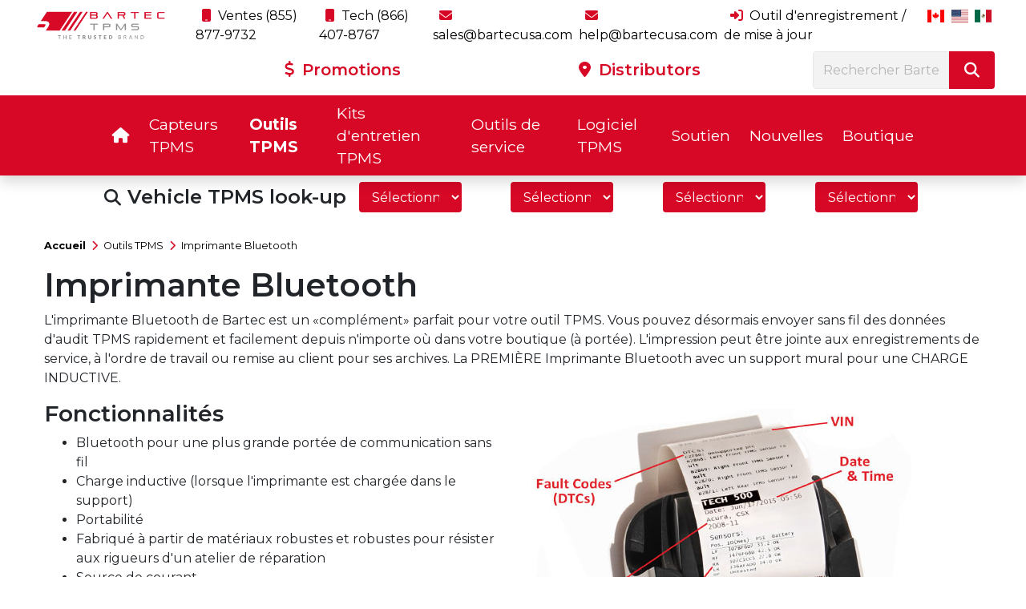

--- FILE ---
content_type: text/html; charset=UTF-8
request_url: https://www.bartecusa.com/tpms-tool-imprimante-bluetooth-fr
body_size: 12383
content:
<!DOCTYPE html>
<html lang="en">
 
<head>
    <meta name="viewport" content="width=device-width, initial-scale=1.0">
    <meta http-equiv="Content-Type" content="text/html; charset=UTF-8">
    <title>Imprimante Bluetooth | Bartec USA LLC</title>
            <meta name="description" content="Imprimante Bluetooth TPMS Tool - L&#39;imprimante Bluetooth de Bartec est un complément parfait pour votre outil TECH500. Vous pouvez désormais envoyer sans fil des données d&#39;audit TPMS rapidement et facilement de n&#39;importe où dans votre boutique (à portée)">
        <meta name="keywords" content="imprimante bluetooth, bluetooth, imprimante">
        <meta name="author" content="Bartec USA LLC">
    <meta name="robots" content="index, follow" />
    <link href="https://www.bartecusa.com/tpms-tool-imprimante-bluetooth-fr" rel="canonical"/>
    <link href="/favicon.ico" type="image/x-icon" rel="icon"/><link href="/favicon.ico" type="image/x-icon" rel="shortcut icon"/>
    <link href="https://fonts.googleapis.com/css?family=Montserrat:400,500,600,700&display=swap" rel="stylesheet">
        <link rel="stylesheet" href="/css/bartec.min.css"/><script src="/js/bartec.min.js" defer="defer"></script>        
    <!-- Global site tag (gtag.js) - Google Analytics -->
<script async src="https://www.googletagmanager.com/gtag/js?id=G-2D4WYEJPV3"></script>
<script>
  window.dataLayer = window.dataLayer || [];
  function gtag(){dataLayer.push(arguments);}
  gtag('js', new Date());

  gtag('config', 'G-2D4WYEJPV3');
</script>
<!-- Google tag (gtag.js) --> <script async src="https://www.googletagmanager.com/gtag/js?id=AW-1056906985"></script> <script> window.dataLayer = window.dataLayer || []; function gtag(){dataLayer.push(arguments);} gtag('js', new Date()); gtag('config', 'AW-1056906985'); </script>
</head>
<body class="">
    <div id="page-overlay" data-toggle="collapse"></div>
<nav class="navbar navbar-expand-xl navbar-light bg-light navbar-shadow fixed-top">
    <div class="d-flex flex-column w-100">
        <div id="navbar-top" class="d-none d-xl-flex py-2 px-4">
            <div class="col-2">
                                <a href="/maison-fr" class="navbar-brand m-0 p-0" title="Bartec USA LLC Logo"><img src="/img/bartec-usa-logo.png" alt="Bartec USA LLC | Professionnels du TPMS" title="Bartec USA LLC | Professionnels du TPMS" class="img-fluid"/></a>            </div>
            <div class="col-10">
                <div class="row align-items-center">
                    <div class="col-12">

						<ul class="navbar-nav justify-content-between">
							<li>
								<a class="px-2" href="tel:0018558779732" title="Tel: Ventes +1 (855) 877-9732">
									<i class="fa fa-mobile mr-1"></i> Ventes (855) 877-9732								</a>
							</li>
							<li class="px-3 d-none d-xxl-block">/</li>
							<li>
								<a class="px-2" href="tel:0018664078767" title="Tel: Tech +1 (866) 407-8767">
									<i class="fa fa-mobile mr-1"></i> Tech (866) 407-8767								</a>
							</li>
							<li class="px-3 d-none d-xxl-block">/</li>
							<li>
								<a class="px-2" href="mailto:sales@bartecusa.com" title="sales@bartecusa.com">
									<i class="fa fa-envelope mr-1"></i> sales@bartecusa.com								</a>
							</li>
							<li class="px-3 d-none d-xxl-block">/</li>
							<li>
								<a class="px-2" href="mailto:help@bartecusa.com" title="help@bartecusa.com">
									<i class="fa fa-envelope mr-1"></i> help@bartecusa.com								</a>
							</li>
							<li class="px-3 d-none d-xxl-block">/</li>
							<li>
								<a class="px-2" href="https://tools.bartecusa.com/login.aspx" title="Assistance pour les outils Bartec USA" target="_blank">
									<i class="fas fa-sign-in-alt mr-1"></i>
									Outil d&#39;enregistrement / de mise à jour								</a>
							</li>
                            <li class="nav-item show">
                                <a href="#" data-toggle="dropdown" aria-haspopup="true" aria-expanded="false">
                                    <span class="flag-icon flag-icon-ca"> </span>
                                </a>
							</li>
															<li class="nav-item show">
									<a href="/"><span class="flag-icon flag-icon-us"> </span></a>
								</li>
															<li class="nav-item show">
									<a href="hogar-es"><span class="flag-icon flag-icon-mx"> </span></a>
								</li>
							                        </ul>
                    </div>
                </div>
                <div class="row mt-2 contact-details">
					<div class="col-9 d-flex justify-content-around align-items-center">
						<a href="/tpms-promotions-usa" title="Promotions">
							<i class="fas fa-dollar-sign mr-1"></i>
							Promotions						</a>
						<a href="/tpms-tool-distributors" title="Distributors">
							<i class="fas fa-map-marker-alt mr-1"></i>
							Distributors						</a>
					</div>
                    <div class="col-3">
                        <form method="post" accept-charset="utf-8" class="sidebar-form m-0" action="/search"><div style="display:none;"><input type="hidden" name="_method" value="POST"/><input type="hidden" name="_csrfToken" autocomplete="off" value="16659473ac70feac08864ef74f5f8c6b9fe13df6bb74767bb3fb3446500c8de0b79a1f01ba4916bbc76afb19958c8125495e0f18ae3f008340ec29c4a7ab7a97"/></div><div class="input-group"><input type="text" name="q" class="form-control search-control" placeholder="Rechercher Bartec USA ..." id="desktop-q"/><button class="btn search-btn" type="submit"><i class="fa fa-search"></i></button></div></form>                    </div>
                </div>
            </div>
        </div>
																																
        <div class="d-xl-flex w-100 navbar-bottom">
            <div class="navbar-main order-1 order-xl-2">
                <!-- MOBILE BLOCK -->
                <a href="/maison-fr" class="navbar-brand d-xl-none" title="Bartec USA LLC Logo"><img src="/img/bartec-usa-logo.png" alt="Bartec USA LLC | Professionnels du TPMS" title="Bartec USA LLC | Professionnels du TPMS" class="img-fluid"/></a>
                <div class="ml-auto d-block d-xl-none">
                    <a class="contact-link phone" href="tel:0018558779732" title="Tel: Ventes +1 (855) 877-9732"><i class="fas fa-mobile-alt fa-2x"></i></a>
                    <a class="contact-link email" href="mailto:sales@bartecusa.com" title="sales@bartecusa.com"><i class="fas fa-envelope-open fa-2x"></i></a>
                </div>
                <!-- END MOBILE BLOCK -->

                <button class="navbar-toggler" type="button" data-toggle="collapse" data-target="#navbar" aria-controls="navbar" aria-expanded="false" aria-label="Toggle navigation">
                    <span class="navbar-toggler-icon"></span>
                </button>
            </div>
            <div class="collapse navbar-collapse w3-animate-right order-2 order-xl-1" id="navbar" data-animations="fadeInDown">
                <div class="navbar-nav w-100 align-items-end justify-content-center">
                    <ul class="navbar-nav nav-links align-items-center justify-content-between">
                        <li class="d-block d-xl-none d-flex justify-content-center mob-link bb-menu">
                                                            <span class="py-1 px-3"><a href="/"><span class="flag-icon flag-icon-us"> </span></a></span>
                                                            <span class="py-1 px-3"><a href="hogar-es"><span class="flag-icon flag-icon-mx"> </span></a></span>
                                                    </li>
                        <li class="d-block d-xl-none"><form method="post" accept-charset="utf-8" class="sidebar-form m-0" action="/search"><div style="display:none;"><input type="hidden" name="_method" value="POST"/><input type="hidden" name="_csrfToken" autocomplete="off" value="16659473ac70feac08864ef74f5f8c6b9fe13df6bb74767bb3fb3446500c8de0b79a1f01ba4916bbc76afb19958c8125495e0f18ae3f008340ec29c4a7ab7a97"/></div><div class="input-group"><input type="text" name="q" class="form-control search-control" placeholder="Rechercher Bartec USA ..." id="mobile-q"/><button class="btn search-btn" type="submit"><i class="fa fa-search"></i></button></div></form></li>
                                                                                                        <li class="nav-item  language dropdown">
                                <a href="https://www.bartecusa.com/maison-fr" class="nav-link mob-link dropdown-toggle" data-hover="dropdown"><i class="fa fa-home"></i></a>																	<div class="dropdown-menu bg-light dropdown-home">
										<a href="/tpms-promotions-usa" title="Promotions" class="nav-link">
											<i class="fas fa-dollar-sign mr-1"></i>
											Promotions										</a>
										<a href="https://store.bartecusa.com/" title="Boutique" target="_blank" class="nav-link">
											<i class="fas fa-shopping-cart mr-1"></i>
											Boutique										</a>
										<a href="/bartec-usa" title="About Bartec TPMS" class="nav-link">
											<i class="fas fa-globe mr-1"></i>
											About Bartec TPMS										</a>
																																																									<a href="/distributeurs-d-39-outils-tpms-fr" class="nav-link"><i class="fas fa-map-marker-alt mr-1"></i>Distributeurs</a>																																			<a href="/telechargements-tpms-fr" class="nav-link"><i class="far fa-arrow-alt-circle-down mr-1"></i>Téléchargements</a>																																			<a href="/tpms-bureau-fr" class="nav-link"><i class="fas fa-download mr-1"></i>Bureau TPMS</a>																						<a class="nav-link" href="catalogue-produits-bartec-fr"><i class="fas fa-book-open mr-1" style="color:#d70826"></i> Catalogue de produits Bartec</a>
										<a href="/exhibitions" title="Exhibitions" class="nav-link">
											<i class="fas fa-calendar mr-1"></i>
											Exhibitions										</a>
										<a href="/reviews" title="Testimony" class="nav-link">
											<i class="fas fa-star mr-1"></i>
											Testimony										</a>
										
											<a href="/bartec-tpms-newsletters" title="Newsletters" class="nav-link">
											<i class="fas fa-newspaper"></i>
											Newsletters										</a>
									</div>
								                            </li>
                                                            <li class="px-3 d-none d-xxl-block">/</li>
                                                                                                            <li class="nav-item   dropdown">
                                <a href="https://www.bartecusa.com/capteurs-tpms-fr" class="nav-link mob-link dropdown-toggle" data-hover="dropdown">Capteurs TPMS</a>								                                    <div class="dropdown-menu bg-light show-mobile">
                                        <div class="d-xl-flex px-xl-3">
                                            <div class="col-2 d-none d-xl-block">
                                                <h2><a href="https://www.bartecusa.com/capteurs-tpms-fr" class="nav-link pl-0">Capteurs TPMS</a></h2>
                                                <p>Capteurs TPMS - Bartec est reconnu depuis longtemps pour son approche indépendante des capteurs TPMS de remplacement. De nombreux types et variantes sont disponibles aujourd&#39;hui, offrant ainsi un large choix à l&#39;utilisateur final.</p>
                                                <a href="https://www.bartecusa.com/capteurs-tpms-fr" class="btn btn-default">Gamme complète<i class="fas fa-angle-right ml-2"></i></a>                                                                                            </div>
                                            <div class="col-8 justify-content-center d-none d-xl-flex">
                                                <div class="col-2"><a href="https://www.bartecusa.com/capteur-de-rite-fr" class="nav-link d-flex flex-column sub-cat"><img src="/img/rite-sensor-logo.png" alt="Capteur TPMS Rite-Sensor®" title="Capteur TPMS Rite-Sensor®" class="img-fluid"/><span class="sub-description text-center">Capteur TPMS Rite-Sensor®</span></a></div><div class="col-2"><a href="https://www.bartecusa.com/ritesensorblue-fr" class="nav-link d-flex flex-column sub-cat"><img src="/img/ritesensor-blue-logo.png" alt="Capteur TPMS Rite-Sensor Blue®" title="Capteur TPMS Rite-Sensor Blue®" class="img-fluid"/><span class="sub-description text-center">Capteur TPMS Rite-Sensor Blue®</span></a></div><div class="col-2"><a href="https://www.bartecusa.com/mmy-fr" class="nav-link d-flex flex-column sub-cat"><img src="/img/mmy-cat.png" alt="Recherche de véhicule MMY" title="Recherche de véhicule MMY" class="img-fluid"/><span class="sub-description text-center">Recherche de véhicule MMY</span></a></div><div class="col-2"><a href="https://www.bartecusa.com/types-de-capteurs-tpms-fr" class="nav-link d-flex flex-column sub-cat"><img src="/img/rite-sensor-types-cat.png" alt="Types de capteurs TPMS" title="Types de capteurs TPMS" class="img-fluid"/><span class="sub-description text-center">Types de capteurs TPMS</span></a></div><div class="col-2"><a href="https://www.bartecusa.com/programmable-par-ces-outils-fr" class="nav-link d-flex flex-column sub-cat"><img src="/img/these-tools-cat.png" alt="Programmable par ces outils" title="Programmable par ces outils" class="img-fluid"/><span class="sub-description text-center">Programmable par ces outils</span></a></div><div class="col-2"><a href="https://www.bartecusa.com/outils-tpms-fr" class="nav-link d-flex flex-column sub-cat"><img src="/img/bundle-menu.png" alt="Outils TPMS et ensembles de capteurs" title="Outils TPMS et ensembles de capteurs" class="img-fluid"/><span class="sub-description text-center">Outils TPMS et ensembles de capteurs</span></a></div>                                            </div>
                                            <div class="col-2 line-break d-none d-xl-block">
                                                <a href="https://www.bartecusa.com/boutique-fr" class="nav-link">Magasin de pièces en ligne</a><a href="https://www.bartecusa.com/support-tpms-fr" class="nav-link">Support technique TPMS</a><a href="https://www.bartecusa.com/rite-sync-fr" class="nav-link">Rite-Sync® La nouvelle façon</a><a href="https://www.bartecusa.com/enregistrement-garantie-ritesensor-fr" class="nav-link">Enregistrement de la garantie Rite-Sensor®</a>                                            </div>
                                            <div class="d-block d-xl-none">
                                                <a href="https://www.bartecusa.com/capteur-de-rite-fr" class="nav-link d-flex flex-column sub-cat">Capteur TPMS Rite-Sensor®</a><a href="https://www.bartecusa.com/ritesensorblue-fr" class="nav-link d-flex flex-column sub-cat">Capteur TPMS Rite-Sensor Blue®</a><a href="https://www.bartecusa.com/mmy-fr" class="nav-link d-flex flex-column sub-cat">Recherche de véhicule MMY</a><a href="https://www.bartecusa.com/types-de-capteurs-tpms-fr" class="nav-link d-flex flex-column sub-cat">Types de capteurs TPMS</a><a href="https://www.bartecusa.com/programmable-par-ces-outils-fr" class="nav-link d-flex flex-column sub-cat">Programmable par ces outils</a><a href="https://www.bartecusa.com/outils-tpms-fr" class="nav-link d-flex flex-column sub-cat">Outils TPMS et ensembles de capteurs</a><a href="https://www.bartecusa.com/boutique-fr" class="nav-link">Magasin de pièces en ligne</a><a href="https://www.bartecusa.com/support-tpms-fr" class="nav-link">Support technique TPMS</a><a href="https://www.bartecusa.com/rite-sync-fr" class="nav-link">Rite-Sync® La nouvelle façon</a><a href="https://www.bartecusa.com/enregistrement-garantie-ritesensor-fr" class="nav-link">Enregistrement de la garantie Rite-Sensor®</a>                                            </div>
                                        </div>
                                    </div>
                                                            </li>
                                                            <li class="px-3 d-none d-xxl-block">/</li>
                                                                                                            <li class="nav-item active  dropdown">
                                <a href="https://www.bartecusa.com/outils-tpms-fr" class="nav-link mob-link dropdown-toggle" data-hover="dropdown">Outils TPMS</a>								                                    <div class="dropdown-menu bg-light show-mobile">
                                        <div class="d-xl-flex px-xl-3">
                                            <div class="col-2 d-none d-xl-block">
                                                <h2><a href="https://www.bartecusa.com/outils-tpms-fr" class="nav-link pl-0">Outils TPMS</a></h2>
                                                <p>Les outils TPMS Bartec sont utilisés par les plus grandes entreprises de services de roues et de pneus au monde. Chez Bartec TPMS, notre objectif est de continuer à proposer des technologies et des innovations innovantes, tout en aidant nos clients à prendre soin de leurs roues ! Découvrez la nouvelle génération de systèmes TPMS : le Tech600Pro !</p>
                                                <a href="https://www.bartecusa.com/outils-tpms-fr" class="btn btn-default">Gamme complète<i class="fas fa-angle-right ml-2"></i></a>                                                                                            </div>
                                            <div class="col-8 justify-content-center d-none d-xl-flex">
                                                <div class="col-2"><a href="https://www.bartecusa.com/outil-tech600pro-tpms-fr" class="nav-link d-flex flex-column sub-cat"><img src="/img/tech600pro-home.png" alt="Tech600Pro" title="Tech600Pro" class="img-fluid"/><span class="sub-description text-center">Tech600Pro</span></a></div><div class="col-2"><a href="https://www.bartecusa.com/outil-tpms-tech550pro-fr" class="nav-link d-flex flex-column sub-cat"><img src="/img/tech550pro-home.png" alt="Tech550Pro" title="Tech550Pro" class="img-fluid"/><span class="sub-description text-center">Tech550Pro</span></a></div><div class="col-2"><a href="https://www.bartecusa.com/techritepro-fr" class="nav-link d-flex flex-column sub-cat"><img src="/img/techritepro-home.png" alt="TechRITEPro" title="TechRITEPro" class="img-fluid"/><span class="sub-description text-center">TechRITEPro</span></a></div><div class="col-2"><a href="https://www.bartecusa.com/ensemble-de-capteurs-tech600pro-ritesensor-fr" class="nav-link d-flex flex-column sub-cat"><img src="/img/tech600-ritesensor-bundle-category.png" alt="Pack Tech600Pro/Rite-Sensor®" title="Pack Tech600Pro/Rite-Sensor®" class="img-fluid"/><span class="sub-description text-center">Pack Tech600Pro/Rite-Sensor®</span></a></div>                                            </div>
                                            <div class="col-2 line-break d-none d-xl-block">
                                                <a href="https://www.bartecusa.com/6-etapes-vers-tpms-fr" class="nav-link">6 étapes pour réussir le TPMS</a><a href="https://www.bartecusa.com/tpms-tool-feature-spotlight-fr" class="nav-link">Pleins feux sur l&#39;outil TPMS</a><a href="https://www.bartecusa.com/formation-aux-outils-tpms-fr" class="nav-link">Formation sur les outils TPMS</a><a href="https://www.bartecusa.com/outils-bartec-precedents-fr" class="nav-link">Outils TPMS hérités</a><a href="https://www.bartecusa.com/accessoires-tpms-fr" class="nav-link">Accessoires SSPP</a><a href="https://www.bartecusa.com/formation-d-39-instructeur-avancee-certifiee-ats-fr" class="nav-link">Cours de formation ATS</a><a href="https://www.bartecusa.com/comparaison-des-outils-tpms-fr" class="nav-link">Comparaison des outils TPMS</a>                                            </div>
                                            <div class="d-block d-xl-none">
                                                <a href="https://www.bartecusa.com/outil-tech600pro-tpms-fr" class="nav-link d-flex flex-column sub-cat">Tech600Pro</a><a href="https://www.bartecusa.com/outil-tpms-tech550pro-fr" class="nav-link d-flex flex-column sub-cat">Tech550Pro</a><a href="https://www.bartecusa.com/techritepro-fr" class="nav-link d-flex flex-column sub-cat">TechRITEPro</a><a href="https://www.bartecusa.com/ensemble-de-capteurs-tech600pro-ritesensor-fr" class="nav-link d-flex flex-column sub-cat">Pack Tech600Pro/Rite-Sensor®</a><a href="https://www.bartecusa.com/6-etapes-vers-tpms-fr" class="nav-link">6 étapes pour réussir le TPMS</a><a href="https://www.bartecusa.com/tpms-tool-feature-spotlight-fr" class="nav-link">Pleins feux sur l&#39;outil TPMS</a><a href="https://www.bartecusa.com/formation-aux-outils-tpms-fr" class="nav-link">Formation sur les outils TPMS</a><a href="https://www.bartecusa.com/outils-bartec-precedents-fr" class="nav-link">Outils TPMS hérités</a><a href="https://www.bartecusa.com/accessoires-tpms-fr" class="nav-link">Accessoires SSPP</a><a href="https://www.bartecusa.com/formation-d-39-instructeur-avancee-certifiee-ats-fr" class="nav-link">Cours de formation ATS</a><a href="https://www.bartecusa.com/comparaison-des-outils-tpms-fr" class="nav-link">Comparaison des outils TPMS</a>                                            </div>
                                        </div>
                                    </div>
                                                            </li>
                                                            <li class="px-3 d-none d-xxl-block">/</li>
                                                                                                            <li class="nav-item   dropdown">
                                <a href="https://www.bartecusa.com/kits-de-service-fr" class="nav-link mob-link dropdown-toggle" data-hover="dropdown">Kits d&#39;entretien TPMS</a>								                                    <div class="dropdown-menu bg-light show-mobile">
                                        <div class="d-xl-flex px-xl-3">
                                            <div class="col-2 d-none d-xl-block">
                                                <h2><a href="https://www.bartecusa.com/kits-de-service-fr" class="nav-link pl-0">Kits d&#39;entretien TPMS</a></h2>
                                                <p>De nombreux constructeurs automobiles déclarent que les composants de la tige de valve sont remplacés à chaque fois que le pneu est entretenu sur les véhicules équipés du TPMS.<br/><br/> <em>«Toujours retirer et remplacer les valves à clipser usagées lors du remplacement des pneus.»</em><br/><br/> <em>&quot;Lorsque de nouveaux pneus sont installés, il est recommandé de remplacer également tous les composants inclus dans le kit de remplacement de valve TPMS.&quot;</em></p>
                                                <a href="https://www.bartecusa.com/kits-de-service-fr" class="btn btn-default">Gamme complète<i class="fas fa-angle-right ml-2"></i></a>                                                                                            </div>
                                            <div class="col-8 justify-content-center d-none d-xl-flex">
                                                <div class="col-2"><a href="https://www.bartecusa.com/kits-de-service-oe-sensor-fr" class="nav-link d-flex flex-column sub-cat"><img src="/img/service-kits.png" alt="Kit d&amp;#39;entretien du capteur OE" title="Kit d&amp;#39;entretien du capteur OE" class="img-fluid"/><span class="sub-description text-center">Kit d&#39;entretien du capteur OE</span></a></div><div class="col-2"><a href="https://www.bartecusa.com/kits-vannes-oe-aluminium-fr" class="nav-link d-flex flex-column sub-cat"><img src="/img/oe-sensor-aluminium-valve-kit-cat.png" alt="Kit de soupape en aluminium OE" title="Kit de soupape en aluminium OE" class="img-fluid"/><span class="sub-description text-center">Kit de soupape en aluminium OE</span></a></div><div class="col-2"><a href="https://www.bartecusa.com/kits-de-valves-en-caoutchouc-d-39-origine-fr" class="nav-link d-flex flex-column sub-cat"><img src="/img/oe-rubber-valve-cat.png" alt="Kit de valve en caoutchouc d&amp;#39;origine" title="Kit de valve en caoutchouc d&amp;#39;origine" class="img-fluid"/><span class="sub-description text-center">Kit de valve en caoutchouc d&#39;origine</span></a></div><div class="col-2"><a href="https://www.bartecusa.com/kit-de-demarrage-et-armoire-fr" class="nav-link d-flex flex-column sub-cat"><img src="/img/starter-kit-cabinet-cat.png" alt="Kit de démarrage et armoire" title="Kit de démarrage et armoire" class="img-fluid"/><span class="sub-description text-center">Kit de démarrage et armoire</span></a></div><div class="col-2"><a href="https://www.bartecusa.com/kits-assortiment-fr" class="nav-link d-flex flex-column sub-cat"><img src="/img/service-assortment-cat.png" alt="Kits d&amp;#39;assortiment" title="Kits d&amp;#39;assortiment" class="img-fluid"/><span class="sub-description text-center">Kits d&#39;assortiment</span></a></div>                                            </div>
                                            <div class="col-2 line-break d-none d-xl-block">
                                                <a href="https://www.bartecusa.com/que-se-passe-t-il-si-vous-ne-faites-pas-l-39-entretien-du-capteur-fr" class="nav-link">Que se passe-t-il si vous ne réparez pas le capteur?</a><a href="https://www.bartecusa.com/boite-a-outils-mecanique-fr" class="nav-link">Kit d&#39;outils mécaniques TPMS</a>                                            </div>
                                            <div class="d-block d-xl-none">
                                                <a href="https://www.bartecusa.com/kits-de-service-oe-sensor-fr" class="nav-link d-flex flex-column sub-cat">Kit d&#39;entretien du capteur OE</a><a href="https://www.bartecusa.com/kits-vannes-oe-aluminium-fr" class="nav-link d-flex flex-column sub-cat">Kit de soupape en aluminium OE</a><a href="https://www.bartecusa.com/kits-de-valves-en-caoutchouc-d-39-origine-fr" class="nav-link d-flex flex-column sub-cat">Kit de valve en caoutchouc d&#39;origine</a><a href="https://www.bartecusa.com/kit-de-demarrage-et-armoire-fr" class="nav-link d-flex flex-column sub-cat">Kit de démarrage et armoire</a><a href="https://www.bartecusa.com/kits-assortiment-fr" class="nav-link d-flex flex-column sub-cat">Kits d&#39;assortiment</a><a href="https://www.bartecusa.com/que-se-passe-t-il-si-vous-ne-faites-pas-l-39-entretien-du-capteur-fr" class="nav-link">Que se passe-t-il si vous ne réparez pas le capteur?</a><a href="https://www.bartecusa.com/boite-a-outils-mecanique-fr" class="nav-link">Kit d&#39;outils mécaniques TPMS</a>                                            </div>
                                        </div>
                                    </div>
                                                            </li>
                                                            <li class="px-3 d-none d-xxl-block">/</li>
                                                                                                            <li class="nav-item   dropdown">
                                <a href="https://www.bartecusa.com/outils-de-service-fr" class="nav-link mob-link dropdown-toggle" data-hover="dropdown">Outils de service</a>								                                    <div class="dropdown-menu bg-light show-mobile">
                                        <div class="d-xl-flex px-xl-3">
                                            <div class="col-2 d-none d-xl-block">
                                                <h2><a href="https://www.bartecusa.com/outils-de-service-fr" class="nav-link pl-0">Outils de service</a></h2>
                                                <p>Les outils d&#39;entretien Bartec TPMS sont conçus pour vous aider à réaliser des inspections précises et complètes. Mesurez et testez avant de toucher pour limiter vos responsabilités et mieux informer vos clients !</p>
                                                <a href="https://www.bartecusa.com/outils-de-service-fr" class="btn btn-default">Gamme complète<i class="fas fa-angle-right ml-2"></i></a>                                                                                            </div>
                                            <div class="col-8 justify-content-center d-none d-xl-flex">
                                                <div class="col-2"><a href="https://www.bartecusa.com/tpg200-fr" class="nav-link d-flex flex-column sub-cat"><img src="/img/tpg200-home.png" alt="TPG200" title="TPG200" class="img-fluid"/><span class="sub-description text-center">TPG200</span></a></div><div class="col-2"><a href="https://www.bartecusa.com/marche-rite-fr" class="nav-link d-flex flex-column sub-cat"><img src="/img/tread-rite-menu.png" alt="Tread-Rite" title="Tread-Rite" class="img-fluid"/><span class="sub-description text-center">Tread-Rite</span></a></div><div class="col-2"><a href="https://www.bartecusa.com/boite-a-outils-mecanique-fr" class="nav-link d-flex flex-column sub-cat"><img src="/img/mechanical-toolkit-home.png" alt="Kit d&amp;#39;outils mécaniques TPMS" title="Kit d&amp;#39;outils mécaniques TPMS" class="img-fluid"/><span class="sub-description text-center">Kit d&#39;outils mécaniques TPMS</span></a></div><div class="col-2"><a href="https://www.bartecusa.com/armoires-de-rangement-tpms-fr" class="nav-link d-flex flex-column sub-cat"><img src="/img/tpms-storage-cabinet-menu.png" alt="Armoires de rangement TPMS" title="Armoires de rangement TPMS" class="img-fluid"/><span class="sub-description text-center">Armoires de rangement TPMS</span></a></div>                                            </div>
                                            <div class="col-2 line-break d-none d-xl-block">
                                                <a href="https://www.bartecusa.com/tpms-tool-feature-spotlight-fr" class="nav-link">Pleins feux sur l&#39;outil TPMS</a><a href="https://www.bartecusa.com/6-etapes-vers-tpms-fr" class="nav-link">6 étapes pour réussir le TPMS</a><a href="https://www.bartecusa.com/catalogue-produits-bartec-fr" class="nav-link">Catalogue de produits Bartec</a><a href="https://www.bartecusa.com/outils-bartec-precedents-fr" class="nav-link">Outils TPMS hérités</a><a href="https://www.bartecusa.com/formation-aux-outils-tpms-fr" class="nav-link">Formation sur les outils TPMS</a><a href="https://www.bartecusa.com/accessoires-tpms-fr" class="nav-link">Accessoires SSPP</a><a href="https://www.bartecusa.com/formation-d-39-instructeur-avancee-certifiee-ats-fr" class="nav-link">Cours de formation ATS</a>                                            </div>
                                            <div class="d-block d-xl-none">
                                                <a href="https://www.bartecusa.com/tpg200-fr" class="nav-link d-flex flex-column sub-cat">TPG200</a><a href="https://www.bartecusa.com/marche-rite-fr" class="nav-link d-flex flex-column sub-cat">Tread-Rite</a><a href="https://www.bartecusa.com/boite-a-outils-mecanique-fr" class="nav-link d-flex flex-column sub-cat">Kit d&#39;outils mécaniques TPMS</a><a href="https://www.bartecusa.com/armoires-de-rangement-tpms-fr" class="nav-link d-flex flex-column sub-cat">Armoires de rangement TPMS</a><a href="https://www.bartecusa.com/tpms-tool-feature-spotlight-fr" class="nav-link">Pleins feux sur l&#39;outil TPMS</a><a href="https://www.bartecusa.com/6-etapes-vers-tpms-fr" class="nav-link">6 étapes pour réussir le TPMS</a><a href="https://www.bartecusa.com/catalogue-produits-bartec-fr" class="nav-link">Catalogue de produits Bartec</a><a href="https://www.bartecusa.com/outils-bartec-precedents-fr" class="nav-link">Outils TPMS hérités</a><a href="https://www.bartecusa.com/formation-aux-outils-tpms-fr" class="nav-link">Formation sur les outils TPMS</a><a href="https://www.bartecusa.com/accessoires-tpms-fr" class="nav-link">Accessoires SSPP</a><a href="https://www.bartecusa.com/formation-d-39-instructeur-avancee-certifiee-ats-fr" class="nav-link">Cours de formation ATS</a>                                            </div>
                                        </div>
                                    </div>
                                                            </li>
                                                            <li class="px-3 d-none d-xxl-block">/</li>
                                                                                                            <li class="nav-item   dropdown">
                                <a href="https://www.bartecusa.com/logiciel-tpms-fr" class="nav-link mob-link dropdown-toggle" data-hover="dropdown">Logiciel TPMS</a>								                                    <div class="dropdown-menu bg-light show-mobile">
                                        <div class="d-xl-flex px-xl-3">
                                            <div class="col-2 d-none d-xl-block">
                                                <h2><a href="https://www.bartecusa.com/logiciel-tpms-fr" class="nav-link pl-0">Logiciel TPMS</a></h2>
                                                <p>Pour une gestion optimale de vos systèmes TPMS, assurez-vous de maintenir votre outil à jour. Bartec TPMS est le leader des mises à jour d&#39;outils ! L&#39;évolution des véhicules, des capteurs et des protocoles OBDII fait de la mise à jour régulière de votre outil une étape essentielle de vos procédures opérationnelles standard.</p>
                                                <a href="https://www.bartecusa.com/logiciel-tpms-fr" class="btn btn-default">Gamme complète<i class="fas fa-angle-right ml-2"></i></a>                                                                                            </div>
                                            <div class="col-8 justify-content-center d-none d-xl-flex">
                                                <div class="col-2"><a href="https://www.bartecusa.com/bartec-365-fr" class="nav-link d-flex flex-column sub-cat"><img src="/img/bartec365-menu-button.png" alt="Bartec365" title="Bartec365" class="img-fluid"/><span class="sub-description text-center">Bartec365</span></a></div><div class="col-2"><a href="https://www.bartecusa.com/versions-logicielles-fr" class="nav-link d-flex flex-column sub-cat"><img src="/img/version-number-icon.png" alt="Version du logiciel" title="Version du logiciel" class="img-fluid"/><span class="sub-description text-center">Version du logiciel</span></a></div><div class="col-2"><a href="https://www.bartecusa.com/rite-sync-fr" class="nav-link d-flex flex-column sub-cat"><img src="/img/ritesync.png" alt="Rite-Sync® La nouvelle façon" title="Rite-Sync® La nouvelle façon" class="img-fluid"/><span class="sub-description text-center">Rite-Sync® La nouvelle façon</span></a></div><div class="col-2"><a href="https://www.bartecusa.com/rite-id-fr" class="nav-link d-flex flex-column sub-cat"><img src="/img/rite-id.png" alt="Rite-ID®" title="Rite-ID®" class="img-fluid"/><span class="sub-description text-center">Rite-ID®</span></a></div><div class="col-2"><a href="https://www.bartecusa.com/obd-comms-fr" class="nav-link d-flex flex-column sub-cat"><img src="/img/obd-comms-cat.png" alt="Communications OBD" title="Communications OBD" class="img-fluid"/><span class="sub-description text-center">Communications OBD</span></a></div><div class="col-2"><a href="https://www.bartecusa.com/tpms-bureau-fr" class="nav-link d-flex flex-column sub-cat"><img src="/img/tpms-deskop-pg.png" alt="Bureau TPMS" title="Bureau TPMS" class="img-fluid"/><span class="sub-description text-center">Bureau TPMS</span></a></div>                                            </div>
                                            <div class="col-2 line-break d-none d-xl-block">
                                                <a href="https://www.bartecusa.com/tpms-reapprentissage-fr" class="nav-link">Réapprentissage du TPMS</a>                                            </div>
                                            <div class="d-block d-xl-none">
                                                <a href="https://www.bartecusa.com/bartec-365-fr" class="nav-link d-flex flex-column sub-cat">Bartec365</a><a href="https://www.bartecusa.com/versions-logicielles-fr" class="nav-link d-flex flex-column sub-cat">Version du logiciel</a><a href="https://www.bartecusa.com/rite-sync-fr" class="nav-link d-flex flex-column sub-cat">Rite-Sync® La nouvelle façon</a><a href="https://www.bartecusa.com/rite-id-fr" class="nav-link d-flex flex-column sub-cat">Rite-ID®</a><a href="https://www.bartecusa.com/obd-comms-fr" class="nav-link d-flex flex-column sub-cat">Communications OBD</a><a href="https://www.bartecusa.com/tpms-bureau-fr" class="nav-link d-flex flex-column sub-cat">Bureau TPMS</a><a href="https://www.bartecusa.com/tpms-reapprentissage-fr" class="nav-link">Réapprentissage du TPMS</a>                                            </div>
                                        </div>
                                    </div>
                                                            </li>
                                                            <li class="px-3 d-none d-xxl-block">/</li>
                                                                                                            <li class="nav-item   dropdown">
                                <a href="https://www.bartecusa.com/support-tpms-fr" class="nav-link mob-link dropdown-toggle" data-hover="dropdown">Soutien</a>								                                    <div class="dropdown-menu bg-light show-mobile">
                                        <div class="d-xl-flex px-xl-3">
                                            <div class="col-2 d-none d-xl-block">
                                                <h2><a href="https://www.bartecusa.com/support-tpms-fr" class="nav-link pl-0">Soutien</a></h2>
                                                <p>Pour une gestion optimale de vos systèmes TPMS, assurez-vous de maintenir votre outil à jour. Bartec TPMS est le leader des mises à jour d&#39;outils ! L&#39;évolution des véhicules, des capteurs et des protocoles OBDII fait de la mise à jour régulière de votre outil une étape essentielle de vos procédures opérationnelles standard.</p>
                                                <a href="https://www.bartecusa.com/support-tpms-fr" class="btn btn-default">Gamme complète<i class="fas fa-angle-right ml-2"></i></a>                                                                                            </div>
                                            <div class="col-8 justify-content-center d-none d-xl-flex">
                                                <div class="col-2"><a href="https://www.bartecusa.com/guides-d-39-utilisation-de-l-39-outil-tpms-fr" class="nav-link d-flex flex-column sub-cat"><img src="/img/user-guides-cat.png" alt="Guides d&amp;#39;utilisation des outils" title="Guides d&amp;#39;utilisation des outils" class="img-fluid"/><span class="sub-description text-center">Guides d&#39;utilisation des outils</span></a></div><div class="col-2"><a href="https://www.bartecusa.com/contact-bartec-fr" class="nav-link d-flex flex-column sub-cat"><img src="/img/contact-cat-logo.png" alt="Coordonnées de Bartec TPMS" title="Coordonnées de Bartec TPMS" class="img-fluid"/><span class="sub-description text-center">Coordonnées de Bartec TPMS</span></a></div><div class="col-2"><a href="https://www.bartecusa.com/tpms-promotions-usa-fr" class="nav-link d-flex flex-column sub-cat"><img src="/img/distributors-us-cat.png" alt="Promotions de produits et de logiciels aux États-Unis" title="Promotions de produits et de logiciels aux États-Unis" class="img-fluid"/><span class="sub-description text-center">Promotions de produits et de logiciels aux États-Unis</span></a></div><div class="col-2"><a href="https://www.bartecusa.com/tpms-promotions-canada-fr" class="nav-link d-flex flex-column sub-cat"><img src="/img/distributors-canada-cat.png" alt="Promotions de produits et de logiciels Canada" title="Promotions de produits et de logiciels Canada" class="img-fluid"/><span class="sub-description text-center">Promotions de produits et de logiciels Canada</span></a></div><div class="col-2"><a href="https://www.bartecusa.com/graphiques-de-couverture-des-outils-tpms-fr" class="nav-link d-flex flex-column sub-cat"><img src="/img/tools-coverage-chart-cat.png" alt="Tableaux de couverture des outils" title="Tableaux de couverture des outils" class="img-fluid"/><span class="sub-description text-center">Tableaux de couverture des outils</span></a></div><div class="col-2"><a href="https://www.bartecusa.com/catalogue-produits-bartec-fr" class="nav-link d-flex flex-column sub-cat"><img src="/img/menu-catalog.png" alt="Catalogue de produits Bartec" title="Catalogue de produits Bartec" class="img-fluid"/><span class="sub-description text-center">Catalogue de produits Bartec</span></a></div>                                            </div>
                                            <div class="col-2 line-break d-none d-xl-block">
                                                <a href="https://www.bartecusa.com/bartec-usa-fr" class="nav-link">À propos du système TPMS Bartec</a><a href="https://www.bartecusa.com/systemes-vegetaux-fr" class="nav-link">Systèmes d&#39;usine</a><a href="https://www.bartecusa.com/formation-aux-outils-tpms-fr" class="nav-link">Formation sur les outils TPMS</a><a href="https://www.bartecusa.com/bartec-premieres-fr" class="nav-link">Bartec premières</a><a href="https://www.bartecusa.com/groupe-bartec-fr" class="nav-link">Groupe Bartec</a><a href="https://www.bartecusa.com/tableau-de-reapprentissage-du-systeme-de-surveillance-de-la-pression-des-pneus-fr" class="nav-link">Graphique AIT</a><a href="https://www.bartecusa.com/bulletins-de-service-technique-tpms-fr" class="nav-link">Bulletins de service technique TPMS</a>                                            </div>
                                            <div class="d-block d-xl-none">
                                                <a href="https://www.bartecusa.com/guides-d-39-utilisation-de-l-39-outil-tpms-fr" class="nav-link d-flex flex-column sub-cat">Guides d&#39;utilisation des outils</a><a href="https://www.bartecusa.com/contact-bartec-fr" class="nav-link d-flex flex-column sub-cat">Coordonnées de Bartec TPMS</a><a href="https://www.bartecusa.com/tpms-promotions-usa-fr" class="nav-link d-flex flex-column sub-cat">Promotions de produits et de logiciels aux États-Unis</a><a href="https://www.bartecusa.com/tpms-promotions-canada-fr" class="nav-link d-flex flex-column sub-cat">Promotions de produits et de logiciels Canada</a><a href="https://www.bartecusa.com/graphiques-de-couverture-des-outils-tpms-fr" class="nav-link d-flex flex-column sub-cat">Tableaux de couverture des outils</a><a href="https://www.bartecusa.com/catalogue-produits-bartec-fr" class="nav-link d-flex flex-column sub-cat">Catalogue de produits Bartec</a><a href="https://www.bartecusa.com/bartec-usa-fr" class="nav-link">À propos du système TPMS Bartec</a><a href="https://www.bartecusa.com/systemes-vegetaux-fr" class="nav-link">Systèmes d&#39;usine</a><a href="https://www.bartecusa.com/formation-aux-outils-tpms-fr" class="nav-link">Formation sur les outils TPMS</a><a href="https://www.bartecusa.com/bartec-premieres-fr" class="nav-link">Bartec premières</a><a href="https://www.bartecusa.com/groupe-bartec-fr" class="nav-link">Groupe Bartec</a><a href="https://www.bartecusa.com/tableau-de-reapprentissage-du-systeme-de-surveillance-de-la-pression-des-pneus-fr" class="nav-link">Graphique AIT</a><a href="https://www.bartecusa.com/bulletins-de-service-technique-tpms-fr" class="nav-link">Bulletins de service technique TPMS</a>                                            </div>
                                        </div>
                                    </div>
                                                            </li>
                                                            <li class="px-3 d-none d-xxl-block">/</li>
                                                                                                            <li class="nav-item   dropdown">
                                <a href="https://www.bartecusa.com/tpms-industrie-nouvelles-fr" class="nav-link mob-link dropdown-toggle" data-hover="dropdown">Nouvelles</a>								                                    <div class="dropdown-menu bg-light show-mobile">
                                        <div class="d-xl-flex px-xl-3">
                                            <div class="col-2 d-none d-xl-block">
                                                <h2><a href="https://www.bartecusa.com/tpms-industrie-nouvelles-fr" class="nav-link pl-0">Nouvelles</a></h2>
                                                <p>Lisez les toutes dernières nouvelles de l&#39;industrie du TPMS dans cette section de notre site Web, qui propose régulièrement des actualités, des événements et des innovations sur l&#39;ensemble du spectre du TPMS.</p>
                                                <a href="https://www.bartecusa.com/tpms-industrie-nouvelles-fr" class="btn btn-default">Gamme complète<i class="fas fa-angle-right ml-2"></i></a>                                                                                            </div>
                                            <div class="col-8 justify-content-center d-none d-xl-flex">
                                                <div class="col-2"><a href="https://www.bartecusa.com/bartec-tpms-est-de-retour-sur-la-route-en-2026-fr" class="nav-link d-flex flex-column sub-cat"><img src="/img/bartec-tpms-is-back-on-the-road-in-2026-with-bts-1.jpg" alt="January 2026 - Le système TPMS Bartec sera de retour sur les routes en 2026." title="January 2026 - Le système TPMS Bartec sera de retour sur les routes en 2026." class="img-fluid"/><span class="sub-description text-center">January 2026 - Le système TPMS Bartec sera de retour sur les routes en 2026.</span></a></div><div class="col-2"><a href="https://www.bartecusa.com/telechargez-l-39-application-bartec365-sur-ios-ou-google-play-pour-transformer-votre-tpms-fr" class="nav-link d-flex flex-column sub-cat"><img src="/img/download-the-bartec365-app-on-ios-or-google-play-to-transform-how-you-manage-tpms-1.jpg" alt="January 2026 - Téléchargez l&amp;#39;application Bartec365 sur iOS ou Google Play pour transformer votre système TPMS." title="January 2026 - Téléchargez l&amp;#39;application Bartec365 sur iOS ou Google Play pour transformer votre système TPMS." class="img-fluid"/><span class="sub-description text-center">January 2026 - Téléchargez l&#39;application Bartec365 sur iOS ou Google Play pour transformer votre système TPMS.</span></a></div><div class="col-2"><a href="https://www.bartecusa.com/tpms-promotions-pour-le-1er-et-le-2e-trimestre-2026-fr" class="nav-link d-flex flex-column sub-cat"><img src="/img/bartec-tpms-q1-q2-promotions-news-2026.jpg" alt="January 2026 - Promotions TPMS pour le T1 et le T2 2026" title="January 2026 - Promotions TPMS pour le T1 et le T2 2026" class="img-fluid"/><span class="sub-description text-center">January 2026 - Promotions TPMS pour le T1 et le T2 2026</span></a></div><div class="col-2"><a href="https://www.bartecusa.com/joyeux-noel-2025-de-la-part-de-l-39-equipe-bartec-tpms-fr" class="nav-link d-flex flex-column sub-cat"><img src="/img/seasons-greetings-2025.jpg" alt="December 2025 - Joyeux Noël de la part de l&amp;#39;équipe Bartec TPMS" title="December 2025 - Joyeux Noël de la part de l&amp;#39;équipe Bartec TPMS" class="img-fluid"/><span class="sub-description text-center">December 2025 - Joyeux Noël de la part de l&#39;équipe Bartec TPMS</span></a></div><div class="col-2"><a href="https://www.bartecusa.com/erik-screenen-de-mtd-discute-de-bartec365-avec-scot-holloway-lors-du-sems-2025-fr" class="nav-link d-flex flex-column sub-cat"><img src="/img/erik-screeden-from-mtd-discusses-bartec365-with-scot-holloway-at-sema-2025.jpg" alt="December 2025 - Erik Screeden de MTD discute de Bartec365 avec Scot Holloway lors du salon SEMS 2025." title="December 2025 - Erik Screeden de MTD discute de Bartec365 avec Scot Holloway lors du salon SEMS 2025." class="img-fluid"/><span class="sub-description text-center">December 2025 - Erik Screeden de MTD discute de Bartec365 avec Scot Holloway lors du salon SEMS 2025.</span></a></div><div class="col-2"><a href="https://www.bartecusa.com/bartec-tpms-release-their-latest-software-8-1-fr" class="nav-link d-flex flex-column sub-cat"><img src="/img/bartec-tpms-release-their-latest-software-8-1.jpg" alt="December 2025 - Bartec TPMS publie sa dernière version du logiciel 8.1" title="December 2025 - Bartec TPMS publie sa dernière version du logiciel 8.1" class="img-fluid"/><span class="sub-description text-center">December 2025 - Bartec TPMS publie sa dernière version du logiciel 8.1</span></a></div>                                            </div>
                                            <div class="col-2 line-break d-none d-xl-block">
                                                <a href="https://www.bartecusa.com/tpms-la-connaissance-directement-dans-la-paume-de-votre-main-fr" class="nav-link">December 2025 - Tout le savoir sur le TPMS à portée de main</a><a href="https://www.bartecusa.com/acces-aux-donnees-tpms-expertes-en-temps-reel-avec-bartec365-fr" class="nav-link">December 2025 - Accès aux données TPMS expertes en temps réel avec Bartec365</a>                                            </div>
                                            <div class="d-block d-xl-none">
                                                <a href="https://www.bartecusa.com/bartec-tpms-est-de-retour-sur-la-route-en-2026-fr" class="nav-link d-flex flex-column sub-cat">January 2026 - Le système TPMS Bartec sera de retour sur les routes en 2026.</a><a href="https://www.bartecusa.com/telechargez-l-39-application-bartec365-sur-ios-ou-google-play-pour-transformer-votre-tpms-fr" class="nav-link d-flex flex-column sub-cat">January 2026 - Téléchargez l&#39;application Bartec365 sur iOS ou Google Play pour transformer votre système TPMS.</a><a href="https://www.bartecusa.com/tpms-promotions-pour-le-1er-et-le-2e-trimestre-2026-fr" class="nav-link d-flex flex-column sub-cat">January 2026 - Promotions TPMS pour le T1 et le T2 2026</a><a href="https://www.bartecusa.com/joyeux-noel-2025-de-la-part-de-l-39-equipe-bartec-tpms-fr" class="nav-link d-flex flex-column sub-cat">December 2025 - Joyeux Noël de la part de l&#39;équipe Bartec TPMS</a><a href="https://www.bartecusa.com/erik-screenen-de-mtd-discute-de-bartec365-avec-scot-holloway-lors-du-sems-2025-fr" class="nav-link d-flex flex-column sub-cat">December 2025 - Erik Screeden de MTD discute de Bartec365 avec Scot Holloway lors du salon SEMS 2025.</a><a href="https://www.bartecusa.com/bartec-tpms-release-their-latest-software-8-1-fr" class="nav-link d-flex flex-column sub-cat">December 2025 - Bartec TPMS publie sa dernière version du logiciel 8.1</a><a href="https://www.bartecusa.com/tpms-la-connaissance-directement-dans-la-paume-de-votre-main-fr" class="nav-link">December 2025 - Tout le savoir sur le TPMS à portée de main</a><a href="https://www.bartecusa.com/acces-aux-donnees-tpms-expertes-en-temps-reel-avec-bartec365-fr" class="nav-link">December 2025 - Accès aux données TPMS expertes en temps réel avec Bartec365</a>                                            </div>
                                        </div>
                                    </div>
                                                            </li>
                                                    						<li class="px-3 d-none d-xxl-block">/</li>
                        <li class="nav-item">
                            <a class="nav-link mob-link" href="https://store.bartecusa.com/" title="Boutique" target="_blank">
                                Boutique                            </a>
                        </li>
                        <li class="nav-item d-block d-xl-none">
                            <a href="/distributeurs-d-39-outils-tpms-fr" class="nav-link mob-link">Distributeurs</a><a href="/telechargements-tpms-fr" class="nav-link mob-link">Téléchargements</a><a href="/tpms-bureau-fr" class="nav-link mob-link">Bureau TPMS</a>                        </li>
                    </ul>
                </div>
            </div>
        </div>
    </div>
</nav>
<div class="container-fluid mmy">
    <div class="row no-gutters py-2">
        <div class="col-12 col-lg-9 offset-lg-1 col-xl-4 offset-xl-0 d-flex align-items-center">
            <div class="text-center text-md-right w-100">
                <h4 class="m-0"><span class="mr-2 fs-13"><i class="fas fa-search"></i></span>Vehicle TPMS look-up</h4>
            </div>
        </div>
        <div class="col-10 offset-1 col-lg-9 col-xl-7 offset-xl-0">
            <form method="post" accept-charset="utf-8" action="/tpms-tool-imprimante-bluetooth-fr"><div style="display:none;"><input type="hidden" name="_method" value="POST"/><input type="hidden" name="_csrfToken" autocomplete="off" value="16659473ac70feac08864ef74f5f8c6b9fe13df6bb74767bb3fb3446500c8de0b79a1f01ba4916bbc76afb19958c8125495e0f18ae3f008340ec29c4a7ab7a97"/></div>    <div class="row skew-select">
        <div class="col-12 col-lg-3 mb-4 mb-lg-0">
            <div class="input select required"><select name="make" required="required" class="form-control" id="make"><option value="">Sélectionnez le fabricant</option><option value="1">Acura</option><option value="2">Alfa Romeo</option><option value="3">Alpina</option><option value="4">Arrival</option><option value="5">Aston Martin</option><option value="6">Audi</option><option value="7">Bentley</option><option value="8">BMW</option><option value="9">BrightDrop</option><option value="10">Bugatti</option><option value="11">Buick</option><option value="12">Cadillac</option><option value="13">Canoo</option><option value="14">Chevrolet</option><option value="15">Chrysler</option><option value="16">Coda</option><option value="17">Cruise</option><option value="18">Dodge</option><option value="19">Ferrari</option><option value="20">Fiat</option><option value="21">Ford</option><option value="22">Freightliner</option><option value="23">Genesis</option><option value="24">GMC</option><option value="25">Honda</option><option value="26">Hummer</option><option value="27">Hyundai</option><option value="28">Ineos</option><option value="29">Infiniti</option><option value="30">Isuzu</option><option value="31">Jaguar</option><option value="32">Jeep</option><option value="33">Karma</option><option value="34">Kia</option><option value="35">Lamborghini</option><option value="36">Land Rover</option><option value="37">Lexus</option><option value="38">Lincoln</option><option value="39">Lordstown</option><option value="40">Lotus</option><option value="41">Lucid</option><option value="42">Maserati</option><option value="43">Maybach</option><option value="44">Mazda</option><option value="45">McLaren</option><option value="46">Mercedes-Benz</option><option value="47">Mercedes-Benz AMG</option><option value="48">Mercury</option><option value="49">Mini</option><option value="50">Mitsubishi</option><option value="51">Nissan</option><option value="52">Plymouth</option><option value="53">Polestar</option><option value="54">Pontiac</option><option value="55">Porsche</option><option value="56">RAM</option><option value="57">Retrofit</option><option value="58">Rivian</option><option value="59">Rolls-Royce</option><option value="60">Saab</option><option value="61">Saturn</option><option value="62">Scion</option><option value="63">Smart</option><option value="64">Subaru</option><option value="65">Suzuki</option><option value="66">Tesla</option><option value="67">Toyota</option><option value="68">VinFast</option><option value="69">Volkswagen</option><option value="70">Volvo</option><option value="71">VPG</option></select></div>        </div>
        <div class="col-12 col-lg-3 mb-4 mb-lg-0">
            <div class="input select required"><select name="model" required="required" class="form-control" id="model"><option value="">Sélectionnez le modèle</option></select></div>        </div>
        <div class="col-12 col-lg-3 mb-4 mb-lg-0">
            <div class="input select required"><select name="year" required="required" class="form-control" id="year"><option value="">Sélectionnez l&amp;#39;année</option></select></div>        </div>
        <div class="col-12 col-lg-3 mb-4 mb-lg-0">
            <div class="input select required"><select name="qualifier" required="required" class="form-control" id="qualifier"><option value="">Sélectionnez un qualificatif</option></select></div>        </div>
    </div>
</form>        </div>
    </div>
</div>
<a id="back-to-top" href="#" class="btn btn-light btn-lg back-to-top" role="button"><i class="fas fa-chevron-up"></i></a>
    <div class="page-content">
                <div class="container pt-4">
    <div class="row">
        <div class="col-12">
            <div class="breadcrumbs">
    <a href="/" title="Accueil"><b>Accueil</b></a>
            <i class="fas fa-chevron-right mx-1"></i>
        <a href="/outils-tpms-fr" title="Outils TPMS">Outils TPMS</a>            <i class="fas fa-chevron-right mx-1"></i>
        <a href="/tpms-tool-imprimante-bluetooth-fr" title="Imprimante Bluetooth">Imprimante Bluetooth</a>    </div>
        </div>
    </div>
</div>
<p></p><div class="container"><div class="row"><div class="col"><h1>Imprimante Bluetooth</h1><p> L&#39;imprimante Bluetooth de Bartec est un «complément» parfait pour votre outil TPMS. Vous pouvez désormais envoyer sans fil des données d&#39;audit TPMS rapidement et facilement depuis n&#39;importe où dans votre boutique (à portée). L&#39;impression peut être jointe aux enregistrements de service, à l&#39;ordre de travail ou remise au client pour ses archives. La PREMIÈRE Imprimante Bluetooth avec un support mural pour une CHARGE INDUCTIVE.</p></div></div><div class="row"><div class="col-12 col-md-6"><h3> Fonctionnalités</h3><ul><li> Bluetooth pour une plus grande portée de communication sans fil</li><li> Charge inductive (lorsque l&#39;imprimante est chargée dans le support)</li><li> Portabilité</li><li> Fabriqué à partir de matériaux robustes et robustes pour résister aux rigueurs d&#39;un atelier de réparation</li><li> Source de courant</li><li> Prêt-à-monter</li></ul><h3> Avantages</h3><ul><li> Rend la récupération des informations d&#39;audit TPMS RAPIDE ET FACILE</li><li> Facile à installer</li><li> Protège l&#39;imprimante tout en la stockant proprement et en toute sécurité</li><li> Gardez-le chargé</li><li> Peut être déplacé dans l&#39;atelier pour une plus grande flexibilité</li></ul><div class="row"><div class="col-12 col-md-6"> <a href="pdf-bluetooth-printer-pdf-fr" target="_blank"><img class="img-fluid" src="/img/bluetooth-printer-pdf.jpg" alt="Bluetooth Printer" title="Imprimante Bluetooth"></a> </div><div class="col-12 col-md-6"></div></div></div><div class="col-12 col-md-6"><img src="/img/tpms-tool-bluetooth-printer.jpg" alt="Bluetooth Printer" title="Imprimante Bluetooth" class="img-fluid"></div></div></div><p></p>    </div>
    

        <link rel="stylesheet" href="https://cdnjs.cloudflare.com/ajax/libs/font-awesome/6.5.1/css/all.min.css">
    <div class="border-top bg-footer">
        <div class="container mt-4 pb-4">
            <div class="row">
                <div class="col-12 offset-lg-1 col-lg-10 py-3 img-overlay">
                    <h2 class="mb-3">Formulaire de demande</h2>
<form method="post" accept-charset="utf-8" id="contact-form" action="/form/contact-form"><div style="display:none;"><input type="hidden" name="_method" value="POST"/><input type="hidden" name="_csrfToken" autocomplete="off" value="16659473ac70feac08864ef74f5f8c6b9fe13df6bb74767bb3fb3446500c8de0b79a1f01ba4916bbc76afb19958c8125495e0f18ae3f008340ec29c4a7ab7a97"/></div>    <div class="row">
        <div class="col-12 col-md-6">
            <div class="input select"><label for="type">Inquiry Type</label><select name="type" class="form-control" id="type"><option value="">Please Select Inquiry Type</option><option value="sales">Sales</option><option value="tech">Tech Support</option></select></div>            <div class="input text required"><label for="name">Nom</label><input type="text" name="name" class="form-control form-group" required="required" id="name"/></div>            <div class="input text required"><label for="company">entreprise</label><input type="text" name="company" class="form-control form-group" required="required" id="company"/></div>            <div class="input tel required"><label for="phone">téléphone</label><input type="tel" name="phone" class="form-control form-group" required="required" id="phone"/></div>        </div>
        <div class="col-12 col-md-6">
            <div class="input email required"><label for="email">email</label><input type="email" name="email" class="form-control form-group" required="required" id="email"/></div>            <div class="input text"><label for="serial">tool serial number</label><input type="text" name="serial" class="form-control form-group" id="serial"/></div>            <div class="input textarea required"><label for="body">Veuillez saisir les détails de votre demande</label><textarea name="body" rows="3" class="form-control form-group" required="required" id="body"></textarea></div>            <div class="input checkbox required"><input type="hidden" name="gdpr" value="0"/><label for="gdpr"><input type="checkbox" name="gdpr" value="1" class="form-group" required="required" id="gdpr"><span class="asterisk">Vérifiez que vous avez lu notre <a href="/privacy-policy" title="Politique de confidentialité GDPR" target="_blank">politique de confidentialité et</a> notre <a href="/privacy-policy" title="Politique de confidentialité GDPR" target="_blank">déclaration sur les cookies</a></span></label></div>            <button class="btn btn-default mt-2" type="submit">Soumettre</button>            <div id="_g-recaptcha1"></div>

<script>
    var _submitForm;
    var onloadCallback1 = function () {
        widgetId1 = grecaptcha.render('_g-recaptcha1', {
            'sitekey' : '6LegK60qAAAAAERjaykBC7brDp7tRnJWgRzrGZKF',
            'callback' : '_submitForm1',
            'size' : 'invisible',
            'badge' : 'bottomleft',
            'type' : 'image'
        });
    }
	var reCaptchaFocus1 = function() {
		// trigger loading api.js (recaptcha.js) script
		var head = document.getElementsByTagName('head')[0];
		var script = document.createElement('script');
		script.type = 'text/javascript';
		script.src = 'https://www.google.com/recaptcha/api.js?onload=onloadCallback1&render=explicit';
		head.appendChild(script);

        // remove focus to avoid js error:
    	// Uncaught Error: reCAPTCHA has already been rendered in this element at Object.kh
    	document.getElementById('name').removeEventListener('focus', reCaptchaFocus1);
    	document.getElementById('email').removeEventListener('focus', reCaptchaFocus1);
    	document.getElementById('body').removeEventListener('focus', reCaptchaFocus1);

        var _captchaForm1 = document.querySelector('#_g-recaptcha1').closest('form');
        _submitForm1 = function () {
            _captchaForm1.submit();
        };
        _captchaForm1.addEventListener('submit',
            function (e) {
                e.preventDefault();
                grecaptcha.execute(widgetId1);
            });
	};
    // add initial event listener to our basic HTML form
	document.getElementById('name').addEventListener('focus', reCaptchaFocus1, false);
	document.getElementById('email').addEventListener('focus', reCaptchaFocus1, false);
	document.getElementById('body').addEventListener('focus', reCaptchaFocus1, false);
</script>

    <noscript>
        <div style="width: 302px; height: 422px; position: relative;">
            <div style="width: 302px; height: 422px; position: absolute;">
                <iframe src="https://www.google.com/recaptcha/api/fallback?k=6LegK60qAAAAAERjaykBC7brDp7tRnJWgRzrGZKF"
                        style="width: 302px; height:422px; border-style: none;">
                </iframe>
            </div>
        </div>
    </noscript>
        </div>
    </div>
</form>                </div>
            </div>
        </div>
    </div>
<div class="footer" id="footer">
    <div class="stripes stripes-right"></div>
    <div class="container-fluid">
        <div class="row">
            <div class="col-12 col-sm-6 col-lg-5ths mb-3 mb-lg-0 order-1">
                <p class="mb-1">
                    <img src="/img/bartec-usa-logo-footer.png" alt="Bartec USA LLC | Professionnels du TPMS" title="Bartec USA LLC | Professionnels du TPMS" class="d-block mb-3 img-fluid"/>                    <strong>Bartec USA LLC</strong><br/>6475 19 ½ Mile Rd<br/>Sterling Heights<br/>Michigan<br/>48314<br/>USA                </p>
            </div>
                        <div class="col-12 col-sm-6 col-lg-5ths order-3 order-lg-2">
                <h5><a href="/capteurs-tpms-fr">Capteurs TPMS</a></h5>
                <ul>
                    	                    <li><a href="/capteur-de-rite-fr">Capteur TPMS Rite-Sensor®</a></li>
                    	                    <li><a href="/ritesensorblue-fr">Capteur TPMS Rite-Sensor Blue®</a></li>
                    	                    <li><a href="/types-de-capteurs-tpms-fr">Types de capteurs TPMS</a></li>
                    	                    <li><a href="/mmy-fr">Recherche de véhicule MMY</a></li>
                    	                    <li><a href="/programmable-par-ces-outils-fr">Programmable par ces outils</a></li>
                    	                    <li><a href="/capteurs-tpms-fr/outils-tpms-fr">Outils TPMS et ensembles de capteurs</a></li>
                    	                    <li><a href="/capteurs-tpms-fr/support-tpms-fr">Support technique TPMS</a></li>
                    	                    <li><a href="/boutique-fr">Magasin de pièces en ligne</a></li>
                    	                    <li><a href="/rite-sync-fr">Rite-Sync® La nouvelle façon</a></li>
                    	                    <li><a href="/enregistrement-garantie-ritesensor-fr">Enregistrement de la garantie Rite-Sensor®</a></li>
                                    </ul>
            </div>
                        <div class="col-12 col-sm-6 col-lg-5ths order-3 order-lg-2">
                <h5><a href="/outils-tpms-fr">Outils TPMS</a></h5>
                <ul>
                    	                    <li><a href="/outil-tech600pro-tpms-fr">Tech600Pro</a></li>
                    	                    <li><a href="/outil-tpms-tech550pro-fr">Tech550Pro</a></li>
                    	                    <li><a href="/techritepro-fr">TechRITEPro</a></li>
                    	                    <li><a href="/ensemble-de-capteurs-tech600pro-ritesensor-fr">Pack Tech600Pro/Rite-Sensor®</a></li>
                    	                    <li><a href="/6-etapes-vers-tpms-fr">6 étapes pour réussir le TPMS</a></li>
                    	                    <li><a href="/tpms-tool-feature-spotlight-fr">Pleins feux sur l&amp;#39;outil TPMS</a></li>
                    	                    <li><a href="/formation-aux-outils-tpms-fr">Formation sur les outils TPMS</a></li>
                    	                    <li><a href="/outils-bartec-precedents-fr">Outils TPMS hérités</a></li>
                    	                    <li><a href="/accessoires-tpms-fr">Accessoires SSPP</a></li>
                    	                    <li><a href="/formation-d-39-instructeur-avancee-certifiee-ats-fr">Cours de formation ATS</a></li>
                    	                    <li><a href="/comparaison-des-outils-tpms-fr">Comparaison des outils TPMS</a></li>
                                    </ul>
            </div>
                        <div class="col-12 col-sm-6 col-lg-5ths order-3 order-lg-2">
                <h5><a href="/logiciel-tpms-fr">Logiciel TPMS</a></h5>
                <ul>
                    	                    <li><a href="/bartec-365-fr">Bartec365</a></li>
                    	                    <li><a href="/versions-logicielles-fr">Version du logiciel</a></li>
                    	                    <li><a href="/rite-sync-fr">Rite-Sync® La nouvelle façon</a></li>
                    	                    <li><a href="/rite-id-fr">Rite-ID®</a></li>
                    	                    <li><a href="/obd-comms-fr">Communications OBD</a></li>
                    	                    <li><a href="/tpms-bureau-fr">Bureau TPMS</a></li>
                    	                    <li><a href="/tpms-reapprentissage-fr">Réapprentissage du TPMS</a></li>
                                    </ul>
            </div>
                        <div class="col-12 col-sm-6 col-lg-5ths order-3 order-lg-2">
                <h5><a href="/support-tpms-fr">Soutien</a></h5>
                <ul>
                    	                    <li><a href="/guides-d-39-utilisation-de-l-39-outil-tpms-fr">Guides d&amp;#39;utilisation des outils</a></li>
                    	                    <li><a href="/contact-bartec-fr">Coordonnées de Bartec TPMS</a></li>
                    	                    <li><a href="/tpms-promotions-usa-fr">Promotions de produits et de logiciels aux États-Unis</a></li>
                    	                    <li><a href="/tpms-promotions-canada-fr">Promotions de produits et de logiciels Canada</a></li>
                    	                    <li><a href="/graphiques-de-couverture-des-outils-tpms-fr">Tableaux de couverture des outils</a></li>
                    	                    <li><a href="/catalogue-produits-bartec-fr">Catalogue de produits Bartec</a></li>
                    	                    <li><a href="/bartec-usa-fr">À propos du système TPMS Bartec</a></li>
                    	                    <li><a href="/systemes-vegetaux-fr">Systèmes d&amp;#39;usine</a></li>
                    	                    <li><a href="/formation-aux-outils-tpms-fr">Formation sur les outils TPMS</a></li>
                    	                    <li><a href="/bartec-premieres-fr">Bartec premières</a></li>
                    	                    <li><a href="/groupe-bartec-fr">Groupe Bartec</a></li>
                    	                    <li><a href="/tableau-de-reapprentissage-du-systeme-de-surveillance-de-la-pression-des-pneus-fr">Graphique AIT</a></li>
                    	                    <li><a href="/quels-capteurs-programmons-nous-fr">Quels capteurs programmons-nous ?</a></li>
                    	                    <li><a href="/bulletins-de-service-technique-tpms-fr">Bulletins de service technique TPMS</a></li>
                    	                    <li><a href="/articles-bartec-usa-fr">Articles Bartec</a></li>
                                    </ul>
            </div>
                        <div class="col-12 col-sm-6 col-lg-12 order-2 order-lg-6">
                <ul class="d-lg-flex justify-content-center contact-footer">
                    <li>
                        <a href="tel:0018558779732" title="Tel: Ventes +1 (855) 877-9732">
                            Ventes (855) 877-9732                        </a>
                    </li>
                    <li class="d-none d-lg-block px-2 px-xl-5">/</li>
                    <li>
                        <a href="tel:0018664078767" title="Tel: Tech +1 (866) 407-8767">
                            Tech (866) 407-8767                        </a>
                    </li>
                    <li class="d-none d-lg-block px-2 px-xl-5">/</li>
                    <li>
                        <a href="mailto:sales@bartecusa.com" title="sales@bartecusa.com">
                            sales@bartecusa.com                        </a>
                    </li>
                    <li class="d-none d-lg-block px-2 px-xl-5">/</li>
                    <li>
                        <a href="mailto:help@bartecusa.com" title="help@bartecusa.com">
                            help@bartecusa.com                        </a>
                    </li>
                    <li class="d-none d-lg-block px-2 px-xl-5">/</li>
                    <li class="d-flex align-items-center social-icons">
                        <a href="https://www.facebook.com/bartectpms" target="_blank" rel="nofollow">
                            <i class="fab fa-facebook-f"></i>
                        </a>
                        <a href="https://x.com/bartectpms" target="_blank" rel="nofollow">
                            <i class="fa-brands fa-square-x-twitter"></i>
                        </a>
                        <a href="https://www.youtube.com/@bartectpms" target="_blank" rel="nofollow">
                            <i class="fab fa-youtube"></i>
                        </a>
                        <a href="https://www.linkedin.com/company/bartec-tpms" target="_blank" rel="nofollow">
                            <i class="fab fa-linkedin"></i>
                        </a>
                    </li>
                </ul>
            </div>
        </div>
        <!--/.row-->
    </div>
    <!--/.container-->
</div>
<!--/.footer-->
    <!--Start of Tawk.to Script-->
<script type="text/javascript">
var Tawk_API=Tawk_API||{}, Tawk_LoadStart=new Date();
(function(){
var s1=document.createElement("script"),s0=document.getElementsByTagName("script")[0];
s1.async=true;
s1.src='https://embed.tawk.to/63be9653c2f1ac1e202cdb52/1gmg7medn';
s1.charset='UTF-8';
s1.setAttribute('crossorigin','*');
s0.parentNode.insertBefore(s1,s0);
})();
</script>
<!--End of Tawk.to Script--></body>
</html>
